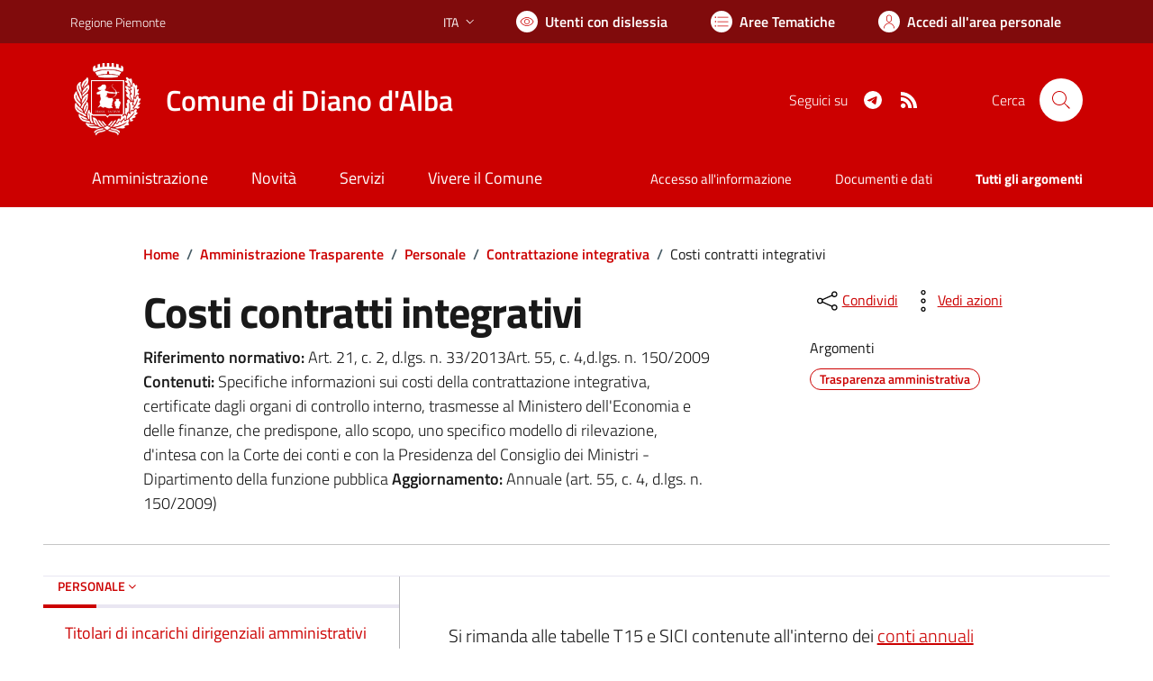

--- FILE ---
content_type: text/html; charset=utf-8
request_url: https://comune.dianodalba.cn.it/services/v1/ashx_master/carica_random_ricerca.ashx
body_size: 274
content:

						<li role='listitem'>
							<a href='/servizi/faq/42/Presentare-la-dichiarazione-sostitutiva-atto-di-notoriet-c3-a0'>
								Presentare la dichiarazione sostitutiva atto di notorietà
							</a>
						</li>
						<li role='listitem'>
							<a href='/servizi/faq/31/Richiedere-la-cancellazione-anagrafica'>
								Richiedere la cancellazione anagrafica
							</a>
						</li>
						<li role='listitem'>
							<a href='/servizi/faq/27/Richiedere-inclusione-nell-27albo-degli-scrutatori-di-seggio'>
								Richiedere inclusione nell'albo degli scrutatori di seggio
							</a>
						</li>
						<li role='listitem'>
							<a href='/servizi/faq/44/Sportello-Unico-Attivit-c3-a0-Produttive--SUAP-'>
								Sportello Unico Attività Produttive (SUAP)
							</a>
						</li>